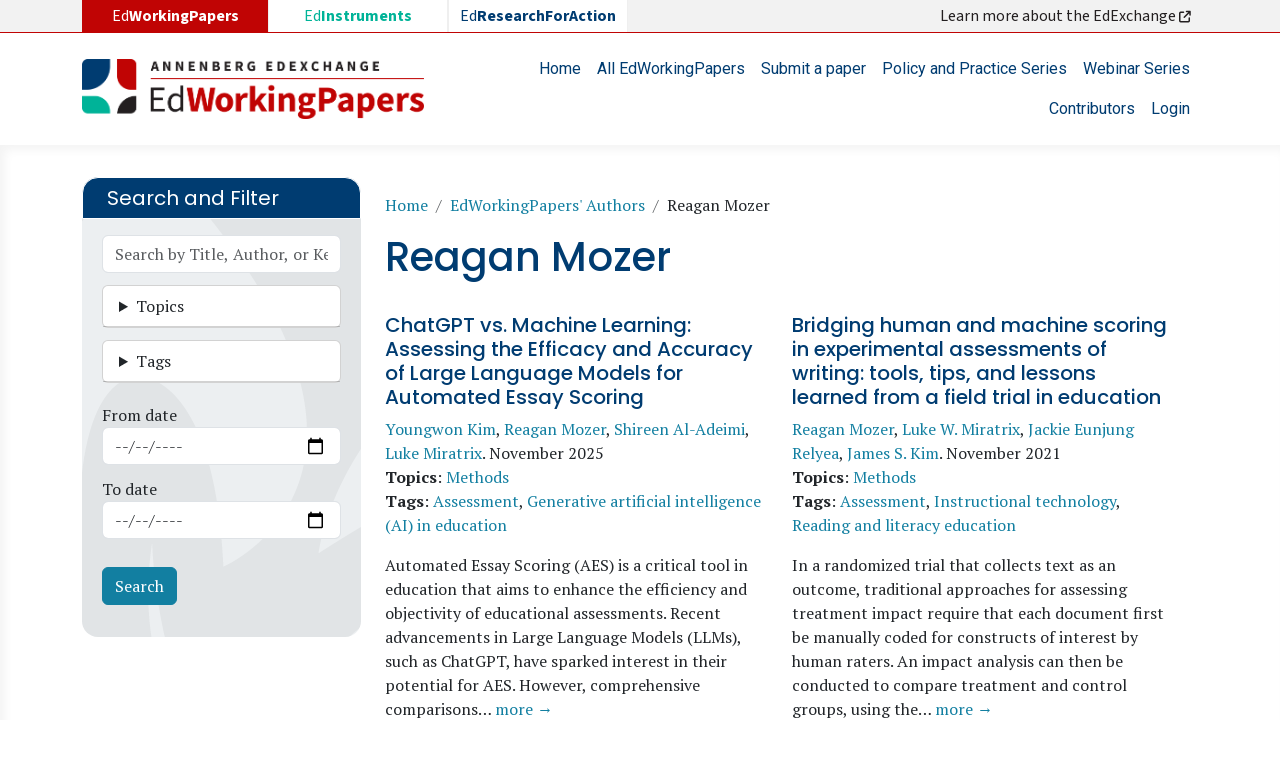

--- FILE ---
content_type: text/html; charset=UTF-8
request_url: https://edworkingpapers.com/authors/reagan-mozer
body_size: 9682
content:

<!DOCTYPE html>
<html lang="en" dir="ltr" class="h-100">
  <head>
    
<!-- Google tag (gtag.js) -->
<script async src="https://www.googletagmanager.com/gtag/js?id=G-15BDW3RK8S"></script>
<script>
  window.dataLayer = window.dataLayer || [];
  function gtag(){dataLayer.push(arguments);}
  gtag('js', new Date());

  gtag('config', 'G-15BDW3RK8S');
</script>

    <meta charset="utf-8" />
<noscript><style>form.antibot * :not(.antibot-message) { display: none !important; }</style>
</noscript><link rel="canonical" href="https://edworkingpapers.com/authors/reagan-mozer" />
<meta name="robots" content="index, follow" />
<meta name="twitter:card" content="summary" />
<meta name="twitter:site" content="@annenberginst" />
<meta name="Generator" content="Drupal 10 (https://www.drupal.org)" />
<meta name="MobileOptimized" content="width" />
<meta name="HandheldFriendly" content="true" />
<meta name="viewport" content="width=device-width, initial-scale=1.0" />
<link rel="icon" href="/sites/default/files/favicon.ico" type="image/vnd.microsoft.icon" />

    <title>Reagan Mozer | EdWorkingPapers</title>
    <link rel="stylesheet" media="all" href="/core/themes/stable9/css/system/components/align.module.css?t976bf" />
<link rel="stylesheet" media="all" href="/core/themes/stable9/css/system/components/fieldgroup.module.css?t976bf" />
<link rel="stylesheet" media="all" href="/core/themes/stable9/css/system/components/container-inline.module.css?t976bf" />
<link rel="stylesheet" media="all" href="/core/themes/stable9/css/system/components/clearfix.module.css?t976bf" />
<link rel="stylesheet" media="all" href="/core/themes/stable9/css/system/components/details.module.css?t976bf" />
<link rel="stylesheet" media="all" href="/core/themes/stable9/css/system/components/hidden.module.css?t976bf" />
<link rel="stylesheet" media="all" href="/core/themes/stable9/css/system/components/item-list.module.css?t976bf" />
<link rel="stylesheet" media="all" href="/core/themes/stable9/css/system/components/js.module.css?t976bf" />
<link rel="stylesheet" media="all" href="/core/themes/stable9/css/system/components/nowrap.module.css?t976bf" />
<link rel="stylesheet" media="all" href="/core/themes/stable9/css/system/components/position-container.module.css?t976bf" />
<link rel="stylesheet" media="all" href="/core/themes/stable9/css/system/components/reset-appearance.module.css?t976bf" />
<link rel="stylesheet" media="all" href="/core/themes/stable9/css/system/components/resize.module.css?t976bf" />
<link rel="stylesheet" media="all" href="/core/themes/stable9/css/system/components/system-status-counter.css?t976bf" />
<link rel="stylesheet" media="all" href="/core/themes/stable9/css/system/components/system-status-report-counters.css?t976bf" />
<link rel="stylesheet" media="all" href="/core/themes/stable9/css/system/components/system-status-report-general-info.css?t976bf" />
<link rel="stylesheet" media="all" href="/core/themes/stable9/css/system/components/tablesort.module.css?t976bf" />
<link rel="stylesheet" media="all" href="/core/themes/stable9/css/views/views.module.css?t976bf" />
<link rel="stylesheet" media="all" href="/modules/better_exposed_filters/css/better_exposed_filters.css?t976bf" />
<link rel="stylesheet" media="all" href="https://use.fontawesome.com/releases/v6.4.0/css/all.css" />
<link rel="stylesheet" media="all" href="https://use.fontawesome.com/releases/v6.4.0/css/v4-shims.css" />
<link rel="stylesheet" media="all" href="/core/themes/stable9/css/core/assets/vendor/normalize-css/normalize.css?t976bf" />
<link rel="stylesheet" media="all" href="/themes/bootstrap5/css/components/action-links.css?t976bf" />
<link rel="stylesheet" media="all" href="/themes/bootstrap5/css/components/breadcrumb.css?t976bf" />
<link rel="stylesheet" media="all" href="/themes/bootstrap5/css/components/container-inline.css?t976bf" />
<link rel="stylesheet" media="all" href="/themes/bootstrap5/css/components/details.css?t976bf" />
<link rel="stylesheet" media="all" href="/themes/bootstrap5/css/components/exposed-filters.css?t976bf" />
<link rel="stylesheet" media="all" href="/themes/bootstrap5/css/components/field.css?t976bf" />
<link rel="stylesheet" media="all" href="/themes/bootstrap5/css/components/form.css?t976bf" />
<link rel="stylesheet" media="all" href="/themes/bootstrap5/css/components/icons.css?t976bf" />
<link rel="stylesheet" media="all" href="/themes/bootstrap5/css/components/inline-form.css?t976bf" />
<link rel="stylesheet" media="all" href="/themes/bootstrap5/css/components/item-list.css?t976bf" />
<link rel="stylesheet" media="all" href="/themes/bootstrap5/css/components/links.css?t976bf" />
<link rel="stylesheet" media="all" href="/themes/bootstrap5/css/components/menu.css?t976bf" />
<link rel="stylesheet" media="all" href="/themes/bootstrap5/css/components/more-link.css?t976bf" />
<link rel="stylesheet" media="all" href="/themes/bootstrap5/css/components/pager.css?t976bf" />
<link rel="stylesheet" media="all" href="/themes/bootstrap5/css/components/tabledrag.css?t976bf" />
<link rel="stylesheet" media="all" href="/themes/bootstrap5/css/components/tableselect.css?t976bf" />
<link rel="stylesheet" media="all" href="/themes/bootstrap5/css/components/tablesort.css?t976bf" />
<link rel="stylesheet" media="all" href="/themes/bootstrap5/css/components/textarea.css?t976bf" />
<link rel="stylesheet" media="all" href="/themes/bootstrap5/css/components/ui-dialog.css?t976bf" />
<link rel="stylesheet" media="all" href="/themes/bootstrap5/css/components/file.css?t976bf" />
<link rel="stylesheet" media="all" href="/themes/bootstrap5/css/components/messages.css?t976bf" />
<link rel="stylesheet" media="all" href="/themes/custom/ewp/css/style.css?t976bf" />
<link rel="stylesheet" media="all" href="/sites/default/files/asset_injector/css/ewp-7dafec200d169b88a9f4d856e6ec87b2.css?t976bf" />

    
  </head>
  <body class="path-taxonomy   d-flex flex-column h-100">
        <div class="visually-hidden-focusable skip-link p-3 container">
      <a href="#main-content" class="p-2">
        Skip to main content
      </a>
    </div>
    
      <div class="dialog-off-canvas-main-canvas d-flex flex-column h-100" data-off-canvas-main-canvas>
    

<header>
          <div class="region region-header-exchange">
    <div id="block-ewp-edexchange" class="container block block-block-content block-block-contente1c387a2-1f73-4b30-a47e-ea49e67d4a84">
  
    
      
            <div class="clearfix text-formatted field field--name-body field--type-text-with-summary field--label-hidden field__item"><div class="row"><div class="col-md-6"><ul class="list-edexchange"><li class="col nav-link d-none d-md-block l1">Ed<strong>WorkingPapers</strong></li><li class="col nav-item l2"><a class="nav-link" href="https://edinstruments.org/" target="_blank">Ed<strong>Instruments</strong></a></li><li class="col nav-item l3"><a class="nav-link" href="https://edresearchforaction.org//" target="_blank">Ed<strong>ResearchForAction</strong></a></li></ul></div><div class="col-md-6 d-none d-md-block text-end"><a class="nav-link" href="https://annenberg.brown.edu/edexchange" target="_blank">Learn more about the EdExchange&nbsp;<em><i class="fa-solid fa-arrow-up-right-from-square">&nbsp;</i></em></a></div></div></div>
      
  </div>

  </div>

    

    <nav class="navbar navbar-expand-lg navbar-light text-dark ">
    <div class="container d-flex">
        <div class="region region-nav-branding">
    <div id="block-ewp-branding" class="block block-system block-system-branding-block">
  
    
  <div class="navbar-brand d-flex align-items-center">

    <a href="/" title="Home" rel="home" class="site-logo d-block">
    <img src="/sites/default/files/edworkingpapers_logo.webp" alt="Home" fetchpriority="high" />
  </a>
  
  <div>
    
      </div>
</div>
</div>

  </div>


      <button class="navbar-toggler collapsed" type="button" data-bs-toggle="collapse"
              data-bs-target="#navbarSupportedContent" aria-controls="navbarSupportedContent"
              aria-expanded="false" aria-label="Toggle navigation">
        <span class="navbar-toggler-icon"></span>
      </button>

      <div class="collapse navbar-collapse justify-content-md-end flex-wrap" id="navbarSupportedContent">
          <div class="region region-nav-main">
    <nav role="navigation" aria-labelledby="block-ewp-main-navigation-menu" id="block-ewp-main-navigation" class="block block-menu navigation menu--main">
            
  <h5 class="visually-hidden" id="block-ewp-main-navigation-menu">Main navigation</h5>
  

        
            <ul data-block="nav_main" class="navbar-nav justify-content-end flex-wrap nav-level-0">
                    <li class="nav-item">
          <a href="/" class="nav-link" data-drupal-link-system-path="&lt;front&gt;">Home</a>
      </li>

                    <li class="nav-item">
          <a href="/edworkingpapers" class="nav-link" data-drupal-link-system-path="edworkingpapers">All EdWorkingPapers</a>
      </li>

                    <li class="nav-item">
          <a href="/submit-paper" class="nav-link" data-drupal-link-system-path="webform/submit_a_paper">Submit a paper</a>
      </li>

                    <li class="nav-item">
          <a href="/policy-practice-series" class="nav-link" data-drupal-link-system-path="policy-practice-series">Policy and Practice Series</a>
      </li>

                    <li class="nav-item">
          <a href="/webinar-series" class="nav-link" data-drupal-link-system-path="node/4">Webinar Series</a>
      </li>

                    <li class="nav-item">
          <a href="/contributors" class="nav-link" data-drupal-link-system-path="contributors">Contributors</a>
      </li>

                    <li class="nav-item">
          <a href="/user/login" class="nav-link" data-drupal-link-system-path="user/login">Login</a>
      </li>

        </ul>
  



  </nav>

  </div>

        
      </div>
    </div>
  </nav>
  
</header>
<main role="main">
<div class="main-page">
  <a id="main-content" tabindex="-1"></a>
  
  
  

  <div class="container">
    
    <div class="row g-0">
              <div class="order-1 order-md-1 col-12 col-lg-3">
            <div class="region region-sidebar-first">
    <div class="views-exposed-form bef-exposed-form block block-views block-views-exposed-filter-blocksearch-edworkingpapers-page-1" data-drupal-selector="views-exposed-form-search-edworkingpapers-page-1" id="block-ewp-exposedformsearch-edworkingpaperspage-1">
  
      <h2>Search and Filter</h2>
    
      <form data-block="sidebar_first" action="/edworkingpapers" method="get" id="views-exposed-form-search-edworkingpapers-page-1" accept-charset="UTF-8">
  <div class="form--inline clearfix">
  <div class="js-form-item form-item js-form-type-textfield form-type-textfield js-form-item-keyword form-item-keyword">
      
        
  <input placeholder="Search by Title, Author, or Keyword" data-drupal-selector="edit-keyword" type="text" id="edit-keyword" name="keyword" value="" size="30" maxlength="128" class="form-text form-control" />


        </div>
<details class="form-item js-form-wrapper form-wrapper card" data-drupal-selector="edit-categories-collapsible" id="edit-categories-collapsible">
    <summary role="button" aria-controls="edit-categories-collapsible" aria-expanded="false" class="card-header bg-light">Topics</summary><div class="details-wrapper card-body">
    <div id="edit-categories" class="form-checkboxes"><div class="form-checkboxes bef-checkboxes">
                  <div class="js-form-item form-item js-form-type-checkbox form-type-checkbox js-form-item-categories-26 form-item-categories-26">
        
  <input data-drupal-selector="edit-categories-26" type="checkbox" id="edit-categories-26" name="categories[26]" value="26" class="form-checkbox form-check-input" />


        <label for="edit-categories-26" class="option">Families and Communities</label>
      </div>

                    <div class="js-form-item form-item js-form-type-checkbox form-type-checkbox js-form-item-categories-19 form-item-categories-19">
        
  <input data-drupal-selector="edit-categories-19" type="checkbox" id="edit-categories-19" name="categories[19]" value="19" class="form-checkbox form-check-input" />


        <label for="edit-categories-19" class="option">Methods</label>
      </div>

                    <div class="js-form-item form-item js-form-type-checkbox form-type-checkbox js-form-item-categories-197 form-item-categories-197">
        
  <input data-drupal-selector="edit-categories-197" type="checkbox" id="edit-categories-197" name="categories[197]" value="197" class="form-checkbox form-check-input" />


        <label for="edit-categories-197" class="option">Out-of-School and Alternative Education</label>
      </div>

                    <div class="js-form-item form-item js-form-type-checkbox form-type-checkbox js-form-item-categories-74 form-item-categories-74">
        
  <input data-drupal-selector="edit-categories-74" type="checkbox" id="edit-categories-74" name="categories[74]" value="74" class="form-checkbox form-check-input" />


        <label for="edit-categories-74" class="option">Pathways to and Through Postsecondary</label>
      </div>

                    <div class="js-form-item form-item js-form-type-checkbox form-type-checkbox js-form-item-categories-60 form-item-categories-60">
        
  <input data-drupal-selector="edit-categories-60" type="checkbox" id="edit-categories-60" name="categories[60]" value="60" class="form-checkbox form-check-input" />


        <label for="edit-categories-60" class="option">Policy, Politics, and Governance</label>
      </div>

                    <div class="js-form-item form-item js-form-type-checkbox form-type-checkbox js-form-item-categories-85 form-item-categories-85">
        
  <input data-drupal-selector="edit-categories-85" type="checkbox" id="edit-categories-85" name="categories[85]" value="85" class="form-checkbox form-check-input" />


        <label for="edit-categories-85" class="option">School Choice</label>
      </div>

                    <div class="js-form-item form-item js-form-type-checkbox form-type-checkbox js-form-item-categories-41 form-item-categories-41">
        
  <input data-drupal-selector="edit-categories-41" type="checkbox" id="edit-categories-41" name="categories[41]" value="41" class="form-checkbox form-check-input" />


        <label for="edit-categories-41" class="option">Staffing, Finance, and Operations</label>
      </div>

                    <div class="js-form-item form-item js-form-type-checkbox form-type-checkbox js-form-item-categories-108 form-item-categories-108">
        
  <input data-drupal-selector="edit-categories-108" type="checkbox" id="edit-categories-108" name="categories[108]" value="108" class="form-checkbox form-check-input" />


        <label for="edit-categories-108" class="option">Standards, Assessment, and Curriculum</label>
      </div>

                    <div class="js-form-item form-item js-form-type-checkbox form-type-checkbox js-form-item-categories-32 form-item-categories-32">
        
  <input data-drupal-selector="edit-categories-32" type="checkbox" id="edit-categories-32" name="categories[32]" value="32" class="form-checkbox form-check-input" />


        <label for="edit-categories-32" class="option">Student Learning</label>
      </div>

                    <div class="js-form-item form-item js-form-type-checkbox form-type-checkbox js-form-item-categories-150 form-item-categories-150">
        
  <input data-drupal-selector="edit-categories-150" type="checkbox" id="edit-categories-150" name="categories[150]" value="150" class="form-checkbox form-check-input" />


        <label for="edit-categories-150" class="option">Student Well-Being</label>
      </div>

                    <div class="js-form-item form-item js-form-type-checkbox form-type-checkbox js-form-item-categories-1 form-item-categories-1">
        
  <input data-drupal-selector="edit-categories-1" type="checkbox" id="edit-categories-1" name="categories[1]" value="1" class="form-checkbox form-check-input" />


        <label for="edit-categories-1" class="option">Teacher and Leader Development</label>
      </div>

      </div>
</div>
</div>
</details>
<details class="form-item js-form-wrapper form-wrapper card" data-drupal-selector="edit-tags-collapsible" id="edit-tags-collapsible">
    <summary role="button" aria-controls="edit-tags-collapsible" aria-expanded="false" class="card-header bg-light">Tags</summary><div class="details-wrapper card-body">
    <div id="edit-tags" class="form-checkboxes"><div class="form-checkboxes bef-checkboxes">
                  <div class="js-form-item form-item js-form-type-checkbox form-type-checkbox js-form-item-tags-171 form-item-tags-171">
        
  <input data-drupal-selector="edit-tags-171" type="checkbox" id="edit-tags-171" name="tags[171]" value="171" class="form-checkbox form-check-input" />


        <label for="edit-tags-171" class="option">Ability grouping</label>
      </div>

                    <div class="js-form-item form-item js-form-type-checkbox form-type-checkbox js-form-item-tags-4 form-item-tags-4">
        
  <input data-drupal-selector="edit-tags-4" type="checkbox" id="edit-tags-4" name="tags[4]" value="4" class="form-checkbox form-check-input" />


        <label for="edit-tags-4" class="option">Absenteeism</label>
      </div>

                    <div class="js-form-item form-item js-form-type-checkbox form-type-checkbox js-form-item-tags-20 form-item-tags-20">
        
  <input data-drupal-selector="edit-tags-20" type="checkbox" id="edit-tags-20" name="tags[20]" value="20" class="form-checkbox form-check-input" />


        <label for="edit-tags-20" class="option">Assessment</label>
      </div>

                    <div class="js-form-item form-item js-form-type-checkbox form-type-checkbox js-form-item-tags-350 form-item-tags-350">
        
  <input data-drupal-selector="edit-tags-350" type="checkbox" id="edit-tags-350" name="tags[350]" value="350" class="form-checkbox form-check-input" />


        <label for="edit-tags-350" class="option">Belonging</label>
      </div>

                    <div class="js-form-item form-item js-form-type-checkbox form-type-checkbox js-form-item-tags-216 form-item-tags-216">
        
  <input data-drupal-selector="edit-tags-216" type="checkbox" id="edit-tags-216" name="tags[216]" value="216" class="form-checkbox form-check-input" />


        <label for="edit-tags-216" class="option">Career and technical education</label>
      </div>

                    <div class="js-form-item form-item js-form-type-checkbox form-type-checkbox js-form-item-tags-61 form-item-tags-61">
        
  <input data-drupal-selector="edit-tags-61" type="checkbox" id="edit-tags-61" name="tags[61]" value="61" class="form-checkbox form-check-input" />


        <label for="edit-tags-61" class="option">Charter schools</label>
      </div>

                    <div class="js-form-item form-item js-form-type-checkbox form-type-checkbox js-form-item-tags-28 form-item-tags-28">
        
  <input data-drupal-selector="edit-tags-28" type="checkbox" id="edit-tags-28" name="tags[28]" value="28" class="form-checkbox form-check-input" />


        <label for="edit-tags-28" class="option">Child development</label>
      </div>

                    <div class="js-form-item form-item js-form-type-checkbox form-type-checkbox js-form-item-tags-254 form-item-tags-254">
        
  <input data-drupal-selector="edit-tags-254" type="checkbox" id="edit-tags-254" name="tags[254]" value="254" class="form-checkbox form-check-input" />


        <label for="edit-tags-254" class="option">Class size</label>
      </div>

                    <div class="js-form-item form-item js-form-type-checkbox form-type-checkbox js-form-item-tags-75 form-item-tags-75">
        
  <input data-drupal-selector="edit-tags-75" type="checkbox" id="edit-tags-75" name="tags[75]" value="75" class="form-checkbox form-check-input" />


        <label for="edit-tags-75" class="option">College readiness</label>
      </div>

                    <div class="js-form-item form-item js-form-type-checkbox form-type-checkbox js-form-item-tags-580 form-item-tags-580">
        
  <input data-drupal-selector="edit-tags-580" type="checkbox" id="edit-tags-580" name="tags[580]" value="580" class="form-checkbox form-check-input" />


        <label for="edit-tags-580" class="option">Counseling</label>
      </div>

                    <div class="js-form-item form-item js-form-type-checkbox form-type-checkbox js-form-item-tags-288 form-item-tags-288">
        
  <input data-drupal-selector="edit-tags-288" type="checkbox" id="edit-tags-288" name="tags[288]" value="288" class="form-checkbox form-check-input" />


        <label for="edit-tags-288" class="option">Covid-19 recovery</label>
      </div>

                    <div class="js-form-item form-item js-form-type-checkbox form-type-checkbox js-form-item-tags-322 form-item-tags-322">
        
  <input data-drupal-selector="edit-tags-322" type="checkbox" id="edit-tags-322" name="tags[322]" value="322" class="form-checkbox form-check-input" />


        <label for="edit-tags-322" class="option">Culturally responsive schooling</label>
      </div>

                    <div class="js-form-item form-item js-form-type-checkbox form-type-checkbox js-form-item-tags-9 form-item-tags-9">
        
  <input data-drupal-selector="edit-tags-9" type="checkbox" id="edit-tags-9" name="tags[9]" value="9" class="form-checkbox form-check-input" />


        <label for="edit-tags-9" class="option">Curriculum</label>
      </div>

                    <div class="js-form-item form-item js-form-type-checkbox form-type-checkbox js-form-item-tags-66 form-item-tags-66">
        
  <input data-drupal-selector="edit-tags-66" type="checkbox" id="edit-tags-66" name="tags[66]" value="66" class="form-checkbox form-check-input" />


        <label for="edit-tags-66" class="option">Early childhood education</label>
      </div>

                    <div class="js-form-item form-item js-form-type-checkbox form-type-checkbox js-form-item-tags-239 form-item-tags-239">
        
  <input data-drupal-selector="edit-tags-239" type="checkbox" id="edit-tags-239" name="tags[239]" value="239" class="form-checkbox form-check-input" />


        <label for="edit-tags-239" class="option">Educator perceptions</label>
      </div>

                    <div class="js-form-item form-item js-form-type-checkbox form-type-checkbox js-form-item-tags-21 form-item-tags-21">
        
  <input data-drupal-selector="edit-tags-21" type="checkbox" id="edit-tags-21" name="tags[21]" value="21" class="form-checkbox form-check-input" />


        <label for="edit-tags-21" class="option">Efficacy</label>
      </div>

                    <div class="js-form-item form-item js-form-type-checkbox form-type-checkbox js-form-item-tags-71 form-item-tags-71">
        
  <input data-drupal-selector="edit-tags-71" type="checkbox" id="edit-tags-71" name="tags[71]" value="71" class="form-checkbox form-check-input" />


        <label for="edit-tags-71" class="option">Elementary schools</label>
      </div>

                    <div class="js-form-item form-item js-form-type-checkbox form-type-checkbox js-form-item-tags-43 form-item-tags-43">
        
  <input data-drupal-selector="edit-tags-43" type="checkbox" id="edit-tags-43" name="tags[43]" value="43" class="form-checkbox form-check-input" />


        <label for="edit-tags-43" class="option">Equity</label>
      </div>

                    <div class="js-form-item form-item js-form-type-checkbox form-type-checkbox js-form-item-tags-1922 form-item-tags-1922">
        
  <input data-drupal-selector="edit-tags-1922" type="checkbox" id="edit-tags-1922" name="tags[1922]" value="1922" class="form-checkbox form-check-input" />


        <label for="edit-tags-1922" class="option">Generative artificial intelligence (AI) in education</label>
      </div>

                    <div class="js-form-item form-item js-form-type-checkbox form-type-checkbox js-form-item-tags-285 form-item-tags-285">
        
  <input data-drupal-selector="edit-tags-285" type="checkbox" id="edit-tags-285" name="tags[285]" value="285" class="form-checkbox form-check-input" />


        <label for="edit-tags-285" class="option">Gifted education</label>
      </div>

                    <div class="js-form-item form-item js-form-type-checkbox form-type-checkbox js-form-item-tags-131 form-item-tags-131">
        
  <input data-drupal-selector="edit-tags-131" type="checkbox" id="edit-tags-131" name="tags[131]" value="131" class="form-checkbox form-check-input" />


        <label for="edit-tags-131" class="option">High schools</label>
      </div>

                    <div class="js-form-item form-item js-form-type-checkbox form-type-checkbox js-form-item-tags-96 form-item-tags-96">
        
  <input data-drupal-selector="edit-tags-96" type="checkbox" id="edit-tags-96" name="tags[96]" value="96" class="form-checkbox form-check-input" />


        <label for="edit-tags-96" class="option">Higher education</label>
      </div>

                    <div class="js-form-item form-item js-form-type-checkbox form-type-checkbox js-form-item-tags-136 form-item-tags-136">
        
  <input data-drupal-selector="edit-tags-136" type="checkbox" id="edit-tags-136" name="tags[136]" value="136" class="form-checkbox form-check-input" />


        <label for="edit-tags-136" class="option">Human capital</label>
      </div>

                    <div class="js-form-item form-item js-form-type-checkbox form-type-checkbox js-form-item-tags-52 form-item-tags-52">
        
  <input data-drupal-selector="edit-tags-52" type="checkbox" id="edit-tags-52" name="tags[52]" value="52" class="form-checkbox form-check-input" />


        <label for="edit-tags-52" class="option">Immigrant origin students</label>
      </div>

                    <div class="js-form-item form-item js-form-type-checkbox form-type-checkbox js-form-item-tags-701 form-item-tags-701">
        
  <input data-drupal-selector="edit-tags-701" type="checkbox" id="edit-tags-701" name="tags[701]" value="701" class="form-checkbox form-check-input" />


        <label for="edit-tags-701" class="option">Indigenous peoples</label>
      </div>

                    <div class="js-form-item form-item js-form-type-checkbox form-type-checkbox js-form-item-tags-11 form-item-tags-11">
        
  <input data-drupal-selector="edit-tags-11" type="checkbox" id="edit-tags-11" name="tags[11]" value="11" class="form-checkbox form-check-input" />


        <label for="edit-tags-11" class="option">Instructional coaching</label>
      </div>

                    <div class="js-form-item form-item js-form-type-checkbox form-type-checkbox js-form-item-tags-268 form-item-tags-268">
        
  <input data-drupal-selector="edit-tags-268" type="checkbox" id="edit-tags-268" name="tags[268]" value="268" class="form-checkbox form-check-input" />


        <label for="edit-tags-268" class="option">Instructional design</label>
      </div>

                    <div class="js-form-item form-item js-form-type-checkbox form-type-checkbox js-form-item-tags-156 form-item-tags-156">
        
  <input data-drupal-selector="edit-tags-156" type="checkbox" id="edit-tags-156" name="tags[156]" value="156" class="form-checkbox form-check-input" />


        <label for="edit-tags-156" class="option">Instructional practices</label>
      </div>

                    <div class="js-form-item form-item js-form-type-checkbox form-type-checkbox js-form-item-tags-130 form-item-tags-130">
        
  <input data-drupal-selector="edit-tags-130" type="checkbox" id="edit-tags-130" name="tags[130]" value="130" class="form-checkbox form-check-input" />


        <label for="edit-tags-130" class="option">Instructional technology</label>
      </div>

                    <div class="js-form-item form-item js-form-type-checkbox form-type-checkbox js-form-item-tags-134 form-item-tags-134">
        
  <input data-drupal-selector="edit-tags-134" type="checkbox" id="edit-tags-134" name="tags[134]" value="134" class="form-checkbox form-check-input" />


        <label for="edit-tags-134" class="option">International and comparative</label>
      </div>

                    <div class="js-form-item form-item js-form-type-checkbox form-type-checkbox js-form-item-tags-1343 form-item-tags-1343">
        
  <input data-drupal-selector="edit-tags-1343" type="checkbox" id="edit-tags-1343" name="tags[1343]" value="1343" class="form-checkbox form-check-input" />


        <label for="edit-tags-1343" class="option">Juvenile justice</label>
      </div>

                    <div class="js-form-item form-item js-form-type-checkbox form-type-checkbox js-form-item-tags-45 form-item-tags-45">
        
  <input data-drupal-selector="edit-tags-45" type="checkbox" id="edit-tags-45" name="tags[45]" value="45" class="form-checkbox form-check-input" />


        <label for="edit-tags-45" class="option">Leadership</label>
      </div>

                    <div class="js-form-item form-item js-form-type-checkbox form-type-checkbox js-form-item-tags-80 form-item-tags-80">
        
  <input data-drupal-selector="edit-tags-80" type="checkbox" id="edit-tags-80" name="tags[80]" value="80" class="form-checkbox form-check-input" />


        <label for="edit-tags-80" class="option">Learning environments</label>
      </div>

                    <div class="js-form-item form-item js-form-type-checkbox form-type-checkbox js-form-item-tags-1316 form-item-tags-1316">
        
  <input data-drupal-selector="edit-tags-1316" type="checkbox" id="edit-tags-1316" name="tags[1316]" value="1316" class="form-checkbox form-check-input" />


        <label for="edit-tags-1316" class="option">LGBTQIA+ students</label>
      </div>

                    <div class="js-form-item form-item js-form-type-checkbox form-type-checkbox js-form-item-tags-109 form-item-tags-109">
        
  <input data-drupal-selector="edit-tags-109" type="checkbox" id="edit-tags-109" name="tags[109]" value="109" class="form-checkbox form-check-input" />


        <label for="edit-tags-109" class="option">Mathematics education</label>
      </div>

                    <div class="js-form-item form-item js-form-type-checkbox form-type-checkbox js-form-item-tags-333 form-item-tags-333">
        
  <input data-drupal-selector="edit-tags-333" type="checkbox" id="edit-tags-333" name="tags[333]" value="333" class="form-checkbox form-check-input" />


        <label for="edit-tags-333" class="option">Middle schools</label>
      </div>

                    <div class="js-form-item form-item js-form-type-checkbox form-type-checkbox js-form-item-tags-5 form-item-tags-5">
        
  <input data-drupal-selector="edit-tags-5" type="checkbox" id="edit-tags-5" name="tags[5]" value="5" class="form-checkbox form-check-input" />


        <label for="edit-tags-5" class="option">Motivation</label>
      </div>

                    <div class="js-form-item form-item js-form-type-checkbox form-type-checkbox js-form-item-tags-238 form-item-tags-238">
        
  <input data-drupal-selector="edit-tags-238" type="checkbox" id="edit-tags-238" name="tags[238]" value="238" class="form-checkbox form-check-input" />


        <label for="edit-tags-238" class="option">Multilingual learners</label>
      </div>

                    <div class="js-form-item form-item js-form-type-checkbox form-type-checkbox js-form-item-tags-483 form-item-tags-483">
        
  <input data-drupal-selector="edit-tags-483" type="checkbox" id="edit-tags-483" name="tags[483]" value="483" class="form-checkbox form-check-input" />


        <label for="edit-tags-483" class="option">Neighborhoods</label>
      </div>

                    <div class="js-form-item form-item js-form-type-checkbox form-type-checkbox js-form-item-tags-33 form-item-tags-33">
        
  <input data-drupal-selector="edit-tags-33" type="checkbox" id="edit-tags-33" name="tags[33]" value="33" class="form-checkbox form-check-input" />


        <label for="edit-tags-33" class="option">Parenting</label>
      </div>

                    <div class="js-form-item form-item js-form-type-checkbox form-type-checkbox js-form-item-tags-492 form-item-tags-492">
        
  <input data-drupal-selector="edit-tags-492" type="checkbox" id="edit-tags-492" name="tags[492]" value="492" class="form-checkbox form-check-input" />


        <label for="edit-tags-492" class="option">Philanthropy</label>
      </div>

                    <div class="js-form-item form-item js-form-type-checkbox form-type-checkbox js-form-item-tags-42 form-item-tags-42">
        
  <input data-drupal-selector="edit-tags-42" type="checkbox" id="edit-tags-42" name="tags[42]" value="42" class="form-checkbox form-check-input" />


        <label for="edit-tags-42" class="option">Poverty</label>
      </div>

                    <div class="js-form-item form-item js-form-type-checkbox form-type-checkbox js-form-item-tags-47 form-item-tags-47">
        
  <input data-drupal-selector="edit-tags-47" type="checkbox" id="edit-tags-47" name="tags[47]" value="47" class="form-checkbox form-check-input" />


        <label for="edit-tags-47" class="option">Principals</label>
      </div>

                    <div class="js-form-item form-item js-form-type-checkbox form-type-checkbox js-form-item-tags-10 form-item-tags-10">
        
  <input data-drupal-selector="edit-tags-10" type="checkbox" id="edit-tags-10" name="tags[10]" value="10" class="form-checkbox form-check-input" />


        <label for="edit-tags-10" class="option">Professional development</label>
      </div>

                    <div class="js-form-item form-item js-form-type-checkbox form-type-checkbox js-form-item-tags-62 form-item-tags-62">
        
  <input data-drupal-selector="edit-tags-62" type="checkbox" id="edit-tags-62" name="tags[62]" value="62" class="form-checkbox form-check-input" />


        <label for="edit-tags-62" class="option">Race, ethnicity, and education</label>
      </div>

                    <div class="js-form-item form-item js-form-type-checkbox form-type-checkbox js-form-item-tags-34 form-item-tags-34">
        
  <input data-drupal-selector="edit-tags-34" type="checkbox" id="edit-tags-34" name="tags[34]" value="34" class="form-checkbox form-check-input" />


        <label for="edit-tags-34" class="option">Reading and literacy education</label>
      </div>

                    <div class="js-form-item form-item js-form-type-checkbox form-type-checkbox js-form-item-tags-29 form-item-tags-29">
        
  <input data-drupal-selector="edit-tags-29" type="checkbox" id="edit-tags-29" name="tags[29]" value="29" class="form-checkbox form-check-input" />


        <label for="edit-tags-29" class="option">Returns to education and skills</label>
      </div>

                    <div class="js-form-item form-item js-form-type-checkbox form-type-checkbox js-form-item-tags-338 form-item-tags-338">
        
  <input data-drupal-selector="edit-tags-338" type="checkbox" id="edit-tags-338" name="tags[338]" value="338" class="form-checkbox form-check-input" />


        <label for="edit-tags-338" class="option">Rural education</label>
      </div>

                    <div class="js-form-item form-item js-form-type-checkbox form-type-checkbox js-form-item-tags-158 form-item-tags-158">
        
  <input data-drupal-selector="edit-tags-158" type="checkbox" id="edit-tags-158" name="tags[158]" value="158" class="form-checkbox form-check-input" />


        <label for="edit-tags-158" class="option">School climate and culture</label>
      </div>

                    <div class="js-form-item form-item js-form-type-checkbox form-type-checkbox js-form-item-tags-55 form-item-tags-55">
        
  <input data-drupal-selector="edit-tags-55" type="checkbox" id="edit-tags-55" name="tags[55]" value="55" class="form-checkbox form-check-input" />


        <label for="edit-tags-55" class="option">School districts</label>
      </div>

                    <div class="js-form-item form-item js-form-type-checkbox form-type-checkbox js-form-item-tags-86 form-item-tags-86">
        
  <input data-drupal-selector="edit-tags-86" type="checkbox" id="edit-tags-86" name="tags[86]" value="86" class="form-checkbox form-check-input" />


        <label for="edit-tags-86" class="option">School reform</label>
      </div>

                    <div class="js-form-item form-item js-form-type-checkbox form-type-checkbox js-form-item-tags-1001 form-item-tags-1001">
        
  <input data-drupal-selector="edit-tags-1001" type="checkbox" id="edit-tags-1001" name="tags[1001]" value="1001" class="form-checkbox form-check-input" />


        <label for="edit-tags-1001" class="option">School schedules</label>
      </div>

                    <div class="js-form-item form-item js-form-type-checkbox form-type-checkbox js-form-item-tags-115 form-item-tags-115">
        
  <input data-drupal-selector="edit-tags-115" type="checkbox" id="edit-tags-115" name="tags[115]" value="115" class="form-checkbox form-check-input" />


        <label for="edit-tags-115" class="option">Science education</label>
      </div>

                    <div class="js-form-item form-item js-form-type-checkbox form-type-checkbox js-form-item-tags-157 form-item-tags-157">
        
  <input data-drupal-selector="edit-tags-157" type="checkbox" id="edit-tags-157" name="tags[157]" value="157" class="form-checkbox form-check-input" />


        <label for="edit-tags-157" class="option">Social and emotional learning</label>
      </div>

                    <div class="js-form-item form-item js-form-type-checkbox form-type-checkbox js-form-item-tags-1018 form-item-tags-1018">
        
  <input data-drupal-selector="edit-tags-1018" type="checkbox" id="edit-tags-1018" name="tags[1018]" value="1018" class="form-checkbox form-check-input" />


        <label for="edit-tags-1018" class="option">Social studies education</label>
      </div>

                    <div class="js-form-item form-item js-form-type-checkbox form-type-checkbox js-form-item-tags-189 form-item-tags-189">
        
  <input data-drupal-selector="edit-tags-189" type="checkbox" id="edit-tags-189" name="tags[189]" value="189" class="form-checkbox form-check-input" />


        <label for="edit-tags-189" class="option">Stress and coping</label>
      </div>

                    <div class="js-form-item form-item js-form-type-checkbox form-type-checkbox js-form-item-tags-151 form-item-tags-151">
        
  <input data-drupal-selector="edit-tags-151" type="checkbox" id="edit-tags-151" name="tags[151]" value="151" class="form-checkbox form-check-input" />


        <label for="edit-tags-151" class="option">Student discipline</label>
      </div>

                    <div class="js-form-item form-item js-form-type-checkbox form-type-checkbox js-form-item-tags-141 form-item-tags-141">
        
  <input data-drupal-selector="edit-tags-141" type="checkbox" id="edit-tags-141" name="tags[141]" value="141" class="form-checkbox form-check-input" />


        <label for="edit-tags-141" class="option">Student engagement</label>
      </div>

                    <div class="js-form-item form-item js-form-type-checkbox form-type-checkbox js-form-item-tags-198 form-item-tags-198">
        
  <input data-drupal-selector="edit-tags-198" type="checkbox" id="edit-tags-198" name="tags[198]" value="198" class="form-checkbox form-check-input" />


        <label for="edit-tags-198" class="option">Student supports</label>
      </div>

                    <div class="js-form-item form-item js-form-type-checkbox form-type-checkbox js-form-item-tags-1463 form-item-tags-1463">
        
  <input data-drupal-selector="edit-tags-1463" type="checkbox" id="edit-tags-1463" name="tags[1463]" value="1463" class="form-checkbox form-check-input" />


        <label for="edit-tags-1463" class="option">Student well-being</label>
      </div>

                    <div class="js-form-item form-item js-form-type-checkbox form-type-checkbox js-form-item-tags-588 form-item-tags-588">
        
  <input data-drupal-selector="edit-tags-588" type="checkbox" id="edit-tags-588" name="tags[588]" value="588" class="form-checkbox form-check-input" />


        <label for="edit-tags-588" class="option">Students experiencing homelessness</label>
      </div>

                    <div class="js-form-item form-item js-form-type-checkbox form-type-checkbox js-form-item-tags-99 form-item-tags-99">
        
  <input data-drupal-selector="edit-tags-99" type="checkbox" id="edit-tags-99" name="tags[99]" value="99" class="form-checkbox form-check-input" />


        <label for="edit-tags-99" class="option">Students with disabilities</label>
      </div>

                    <div class="js-form-item form-item js-form-type-checkbox form-type-checkbox js-form-item-tags-491 form-item-tags-491">
        
  <input data-drupal-selector="edit-tags-491" type="checkbox" id="edit-tags-491" name="tags[491]" value="491" class="form-checkbox form-check-input" />


        <label for="edit-tags-491" class="option">Superintendency</label>
      </div>

                    <div class="js-form-item form-item js-form-type-checkbox form-type-checkbox js-form-item-tags-46 form-item-tags-46">
        
  <input data-drupal-selector="edit-tags-46" type="checkbox" id="edit-tags-46" name="tags[46]" value="46" class="form-checkbox form-check-input" />


        <label for="edit-tags-46" class="option">Teacher hiring and retention</label>
      </div>

                    <div class="js-form-item form-item js-form-type-checkbox form-type-checkbox js-form-item-tags-3 form-item-tags-3">
        
  <input data-drupal-selector="edit-tags-3" type="checkbox" id="edit-tags-3" name="tags[3]" value="3" class="form-checkbox form-check-input" />


        <label for="edit-tags-3" class="option">Teacher well-being</label>
      </div>

                    <div class="js-form-item form-item js-form-type-checkbox form-type-checkbox js-form-item-tags-818 form-item-tags-818">
        
  <input data-drupal-selector="edit-tags-818" type="checkbox" id="edit-tags-818" name="tags[818]" value="818" class="form-checkbox form-check-input" />


        <label for="edit-tags-818" class="option">Transportation</label>
      </div>

                    <div class="js-form-item form-item js-form-type-checkbox form-type-checkbox js-form-item-tags-476 form-item-tags-476">
        
  <input data-drupal-selector="edit-tags-476" type="checkbox" id="edit-tags-476" name="tags[476]" value="476" class="form-checkbox form-check-input" />


        <label for="edit-tags-476" class="option">Tutoring</label>
      </div>

      </div>
</div>
</div>
</details>
<div data-drupal-selector="edit-date-wrapper" id="edit-date-wrapper" class="js-form-wrapper form-wrapper"><fieldset data-drupal-selector="edit-date-wrapper" id="edit-date-wrapper--2" class="js-form-item form-item js-form-wrapper form-wrapper">
      <legend>
    <span class="fieldset-legend"></span>
  </legend>
  <div class="fieldset-wrapper">
            <div class="js-form-item form-item js-form-type-date form-type-date js-form-item-date-min form-item-date-min">
      <label for="edit-date-min">From date</label>
        
  <input class="bef-datepicker form-date form-control" autocomplete="off" data-drupal-selector="edit-date-min" type="date" id="edit-date-min" name="date[min]" value="" size="30" />


        </div>
<div class="js-form-item form-item js-form-type-date form-type-date js-form-item-date-max form-item-date-max">
      <label for="edit-date-max">To date</label>
        
  <input class="bef-datepicker form-date form-control" autocomplete="off" data-drupal-selector="edit-date-max" type="date" id="edit-date-max" name="date[max]" value="" size="30" />


        </div>

          </div>
</fieldset>
</div>
<div data-drupal-selector="edit-actions" class="form-actions js-form-wrapper form-wrapper" id="edit-actions">
    <input data-drupal-selector="edit-submit-search-edworkingpapers" type="submit" id="edit-submit-search-edworkingpapers" value="Search" class="button js-form-submit form-submit btn btn-primary" />

</div>

</div>

</form>

  </div>

  </div>

        </div>
            <div class="order-2 order-md-2  col-12 col-lg-9 p-3">
	          		  <div class="region region-breadcrumb">
    <div id="block-ewp-breadcrumbs" class="block block-system block-system-breadcrumb-block">
  
    
        <nav aria-label="breadcrumb">
    <h2 id="system-breadcrumb" class="visually-hidden">Breadcrumb</h2>
    <ol class="breadcrumb">
          <li class="breadcrumb-item">
                  <a href="/">Home</a>
              </li>
          <li class="breadcrumb-item">
                  <a href="/authors">EdWorkingPapers&#039; Authors</a>
              </li>
          <li class="breadcrumb-item">
                  Reagan Mozer
              </li>
        </ol>
  </nav>

  </div>

  </div>

		          <div class="region region-content">
    <div data-drupal-messages-fallback class="hidden"></div>
<div id="block-ewp-page-title" class="block block-core block-page-title-block">
  
    
      
<h1>Reagan Mozer</h1>


  </div>
<div id="block-ewp-content" class="block block-system block-system-main-block">
  
    
      <div class="view view-authors view-id-authors view-display-id-page_1 js-view-dom-id-c6aa34abd3e86934db89f095498b1a26dca9c64940e8120d15bf149c156a16c5">
  
    
      <div class="view-header">
      <div id="taxonomy-term-802" class="taxonomy-term vocabulary-authors">
  
    
  <div class="content">
    
  </div>
</div>

    </div>
      
      <div class="view-content">
      <div>
  
  <ul class="row row-cols-1 row-cols-md-2 list-papers g-4">

          <li class="col"><div class="card">
<h5><a href="/ai25-1335" hreflang="en">ChatGPT vs. Machine Learning: Assessing the Efficacy and Accuracy of Large Language Models for Automated Essay Scoring</a></h5>
<div class="list-paper-authors"><a href="/authors/youngwon-kim" hreflang="en">Youngwon Kim</a>, <a href="/authors/reagan-mozer" hreflang="en">Reagan Mozer</a>, <a href="/authors/shireen-al-adeimi" hreflang="en">Shireen Al-Adeimi</a>, <a href="/authors/luke-miratrix" hreflang="en">Luke Miratrix</a>. <time datetime="2025-11-10T12:00:00Z" class="datetime">November 2025</time>
</div>
<div class="list-paper-authors"><strong>Topics</strong>: <a href="/topics/methods" hreflang="en">Methods</a></div>
<div class="list-paper-authors"><strong>Tags</strong>: <a href="/tags/assessment" hreflang="en">Assessment</a>, <a href="/tags/genai" hreflang="en">Generative artificial intelligence (AI) in education</a></div>
<p><p>Automated Essay Scoring (AES) is a critical tool in education that aims to enhance the efficiency and objectivity of educational assessments. Recent advancements in Large Language Models (LLMs), such as ChatGPT, have sparked interest in their potential for AES. However, comprehensive comparisons… <a href="/ai25-1335" class="views-more-link">more →</a> 
<div class="views-field views-field-field-wp-download"><span class="field-content">

<span class="file file--mime-application-pdf file--application-pdf"> <a href="/sites/default/files/ai25-1335.pdf" type="application/pdf" title="ai25-1335.pdf">Download 11/2025</a></span>

</span></div>
</div></li>
          <li class="col"><div class="card">
<h5><a href="/ai21-493" hreflang="en">Bridging human and machine scoring in experimental assessments of writing: tools, tips, and lessons learned from a field trial in education</a></h5>
<div class="list-paper-authors"><a href="/authors/reagan-mozer" hreflang="en">Reagan Mozer</a>, <a href="/authors/luke-w-miratrix" hreflang="en">Luke W. Miratrix</a>, <a href="/authors/jackie-eunjung-relyea" hreflang="en">Jackie Eunjung Relyea</a>, <a href="/authors/james-s-kim" hreflang="en">James S. Kim</a>. <time datetime="2021-11-22T12:00:00Z" class="datetime">November 2021</time>
</div>
<div class="list-paper-authors"><strong>Topics</strong>: <a href="/topics/methods" hreflang="en">Methods</a></div>
<div class="list-paper-authors"><strong>Tags</strong>: <a href="/tags/assessment" hreflang="en">Assessment</a>, <a href="/tags/instructional-technology" hreflang="en">Instructional technology</a>, <a href="/tags/reading-and-literacy-education" hreflang="en">Reading and literacy education</a></div>
<p><p>In a randomized trial that collects text as an outcome, traditional approaches for assessing treatment impact require that each document first be manually coded for constructs of interest by human raters. An impact analysis can then be conducted to compare treatment and control groups, using the… <a href="/ai21-493" class="views-more-link">more →</a> 
<div class="views-field views-field-field-wp-download"><span class="field-content">

<span class="file file--mime-application-pdf file--application-pdf"> <a href="/sites/default/files/ai21-493.pdf" type="application/pdf" title="ai21-493.pdf">Download 11/2021</a></span>

</span></div>
</div></li>
    
  </ul>

</div>

    </div>
  
      
          </div>

  </div>

  </div>

		
      </div>
          </div>
  </div>
</div>
</main>
<div class="content-bottom container"><div class="row">
          <div class="col-sm-6"></div>
		  <div class="col-sm-6"></div>
</div></div>

<footer class="mt-auto     bg-light p-3">
  <div class="container">
      <div class="region region-footer">
    <div id="block-ewp-annenberglogo" class="col-sm-3 p-3 block block-block-content block-block-content7705608e-dfb3-42ed-a094-17df7d777d70">
  
    
      
            <div class="clearfix text-formatted field field--name-body field--type-text-with-summary field--label-hidden field__item"><a href="https://annenberg.brown.edu/"><img class="img-fluid" src="/sites/default/files/logo-ai-white.webp" alt="Annenberg Institute at Brown University"></a></div>
      
  </div>
<div id="block-ewp-annenbergcontact" class="col-sm-4 p-3 block block-block-content block-block-content09f58802-e608-4798-b130-9fe831476229">
  
    
      
            <div class="clearfix text-formatted field field--name-body field--type-text-with-summary field--label-hidden field__item"><h5>Annenberg Institute at Brown University</h5><p>Mailing address: Box 1985, Providence, RI 02912<br>Location: 164 Angell St., 2nd floor, Providence, RI 02906<br>Telephone: 401.863.7990<br>Email:&nbsp;<a href="mailto:info@edworkingpapers.com">info@edworkingpapers.com</a></p></div>
      
  </div>
<nav role="navigation" aria-labelledby="block-ewp-footer-menu" id="block-ewp-footer" class="p-3 block block-menu navigation menu--footer">
            
  <h5 class="visually-hidden" id="block-ewp-footer-menu">Footer</h5>
  

        
              <ul data-block="footer" class="nav navbar-nav">
                    <li class="nav-item">
        <a href="/about" class="nav-link" data-drupal-link-system-path="node/8">About</a>
              </li>
                <li class="nav-item">
        <a href="/board-members" class="nav-link" data-drupal-link-system-path="node/835">Board Members</a>
              </li>
                <li class="nav-item">
        <a href="/faqs" class="nav-link" data-drupal-link-system-path="node/7">FAQs</a>
              </li>
                <li class="nav-item">
        <a href="https://mailchi.mp/annenberginstitute/edworkingpapers-signup" class="nav-link">Newsletters</a>
              </li>
                <li class="nav-item">
        <a href="/contact-us" class="nav-link" data-drupal-link-system-path="webform/contact_us">Contact us</a>
              </li>
        </ul>
  


  </nav>

  </div>

  </div>
</footer>

  </div>

    
    <script type="application/json" data-drupal-selector="drupal-settings-json">{"path":{"baseUrl":"\/","pathPrefix":"","currentPath":"taxonomy\/term\/802","currentPathIsAdmin":false,"isFront":false,"currentLanguage":"en"},"pluralDelimiter":"\u0003","suppressDeprecationErrors":true,"ajaxTrustedUrl":{"\/edworkingpapers":true},"better_exposed_filters":{"datepicker":true,"datepicker_options":[]},"user":{"uid":0,"permissionsHash":"e5c5c2dbeaf40ded905ff0d852fbabf08e8b05ac3737dd029690ac587dbac959"}}</script>
<script src="/core/assets/vendor/jquery/jquery.min.js?v=3.7.1"></script>
<script src="/core/assets/vendor/once/once.min.js?v=1.0.1"></script>
<script src="/core/misc/drupalSettingsLoader.js?v=10.5.6"></script>
<script src="/core/misc/drupal.js?v=10.5.6"></script>
<script src="/core/misc/drupal.init.js?v=10.5.6"></script>
<script src="/modules/better_exposed_filters/js/bef_datepickers.js?v=6.x"></script>
<script src="/modules/better_exposed_filters/js/better_exposed_filters.js?v=6.x"></script>
<script src="/modules/better_exposed_filters/js/bef_select_all_none.js?v=6.x"></script>
<script src="/themes/bootstrap5/dist/bootstrap/5.3.7/dist/js/bootstrap.bundle.js?v=5.3.7"></script>
<script src="/core/misc/debounce.js?v=10.5.6"></script>
<script src="/core/misc/form.js?v=10.5.6"></script>
<script src="/core/misc/details-summarized-content.js?v=10.5.6"></script>
<script src="/core/misc/details-aria.js?v=10.5.6"></script>
<script src="/core/misc/details.js?v=10.5.6"></script>

  </body>
</html>
